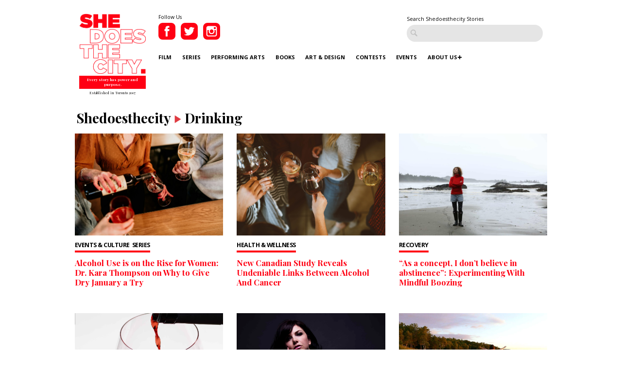

--- FILE ---
content_type: text/html; charset=UTF-8
request_url: https://www.shedoesthecity.com/tag/drinking/
body_size: 72045
content:
<!DOCTYPE html>

<head>

<meta http-equiv="Content-Type" content="text/html; charset=UTF-8" />
<meta name="viewport" content="width=device-width" />
<meta name="generator" content="WordPress 6.9" /><!-- Please leave for stats -->
<meta property="fb:admins" content="648160680" />

<meta charset="utf-8">
<meta http-equiv="X-UA-Compatible" content="IE=edge">
<meta http-equiv="Content-Type" content="text/html; charset=UTF-8" />

<meta name="generator" content="WordPress 6.9" /><!-- Please leave for stats -->

<!-- Facebook Meta Data Image -->
  <meta property="og:image" content="https://www.shedoesthecity.com/wp-content/uploads/files/2026/01/daniel-zRca6Utpbxk-unsplash-scaled.jpg" />

<!-- Pub Exchange  -->
<meta name="pubexchange:image" content="https://www.shedoesthecity.com/wp-content/uploads/files/2026/01/daniel-zRca6Utpbxk-unsplash-400x267.jpg">

<link rel="icon" href="https://www.shedoesthecity.com/wp-content/themes/sdtc-2021/images/favicon.ico">



<link rel="stylesheet" href="https://www.shedoesthecity.com/wp-content/themes/sdtc-2021/style.css" type="text/css" media="screen" />

<link rel="alternate" type="application/rss+xml" title="SheDoesTheCity RSS Feed" href="https://www.shedoesthecity.com/feed/" />
<link rel="alternate" type="application/rss+xml" title="SheDoesTheCity Comments RSS Feed" href="https://www.shedoesthecity.com/comments/feed/"  />

<link rel="pingback" href="https://www.shedoesthecity.com/xmlrpc.php" />	

<!-- Owl Carousel-->
<link rel="stylesheet" type="text/css" href="https://cdnjs.cloudflare.com/ajax/libs/OwlCarousel2/2.1.6/assets/owl.carousel.min.css">

<meta name='robots' content='index, follow, max-image-preview:large, max-snippet:-1, max-video-preview:-1' />

	<!-- This site is optimized with the Yoast SEO plugin v26.7 - https://yoast.com/wordpress/plugins/seo/ -->
	<title>Drinking Stories | SheDoesTheCity</title>
	<link rel="canonical" href="https://www.shedoesthecity.com/tag/drinking/" />
	<link rel="next" href="https://www.shedoesthecity.com/tag/drinking/page/2/" />
	<meta property="og:locale" content="en_US" />
	<meta property="og:type" content="article" />
	<meta property="og:title" content="Drinking Stories | SheDoesTheCity" />
	<meta property="og:url" content="https://www.shedoesthecity.com/tag/drinking/" />
	<meta property="og:site_name" content="SheDoesTheCity" />
	<meta name="twitter:card" content="summary_large_image" />
	<meta name="twitter:site" content="@shedoesthecity" />
	<script type="application/ld+json" class="yoast-schema-graph">{"@context":"https://schema.org","@graph":[{"@type":"CollectionPage","@id":"https://www.shedoesthecity.com/tag/drinking/","url":"https://www.shedoesthecity.com/tag/drinking/","name":"Drinking Stories | SheDoesTheCity","isPartOf":{"@id":"https://www.shedoesthecity.com/#website"},"primaryImageOfPage":{"@id":"https://www.shedoesthecity.com/tag/drinking/#primaryimage"},"image":{"@id":"https://www.shedoesthecity.com/tag/drinking/#primaryimage"},"thumbnailUrl":"https://www.shedoesthecity.com/wp-content/uploads/files/2026/01/daniel-zRca6Utpbxk-unsplash-scaled.jpg","breadcrumb":{"@id":"https://www.shedoesthecity.com/tag/drinking/#breadcrumb"},"inLanguage":"en-US"},{"@type":"ImageObject","inLanguage":"en-US","@id":"https://www.shedoesthecity.com/tag/drinking/#primaryimage","url":"https://www.shedoesthecity.com/wp-content/uploads/files/2026/01/daniel-zRca6Utpbxk-unsplash-scaled.jpg","contentUrl":"https://www.shedoesthecity.com/wp-content/uploads/files/2026/01/daniel-zRca6Utpbxk-unsplash-scaled.jpg","width":2560,"height":1707},{"@type":"BreadcrumbList","@id":"https://www.shedoesthecity.com/tag/drinking/#breadcrumb","itemListElement":[{"@type":"ListItem","position":1,"name":"shedoesthecity","item":"https://www.shedoesthecity.com/"},{"@type":"ListItem","position":2,"name":"Drinking"}]},{"@type":"WebSite","@id":"https://www.shedoesthecity.com/#website","url":"https://www.shedoesthecity.com/","name":"SheDoesTheCity","description":"Every story has power and purpose.","publisher":{"@id":"https://www.shedoesthecity.com/#organization"},"potentialAction":[{"@type":"SearchAction","target":{"@type":"EntryPoint","urlTemplate":"https://www.shedoesthecity.com/?s={search_term_string}"},"query-input":{"@type":"PropertyValueSpecification","valueRequired":true,"valueName":"search_term_string"}}],"inLanguage":"en-US"},{"@type":"Organization","@id":"https://www.shedoesthecity.com/#organization","name":"Shedoesthecity","url":"https://www.shedoesthecity.com/","logo":{"@type":"ImageObject","inLanguage":"en-US","@id":"https://www.shedoesthecity.com/#/schema/logo/image/","url":"https://www.shedoesthecity.com/wp-content/uploads/files/2021/12/sdtc-logo.png","contentUrl":"https://www.shedoesthecity.com/wp-content/uploads/files/2021/12/sdtc-logo.png","width":1233,"height":1113,"caption":"Shedoesthecity"},"image":{"@id":"https://www.shedoesthecity.com/#/schema/logo/image/"},"sameAs":["https://www.facebook.com/SheDoesTheCity","https://x.com/shedoesthecity","https://www.instagram.com/shedoesthecity/","https://www.linkedin.com/company/shedoesthecity/","https://www.pinterest.ca/shedoesthecity/","https://www.youtube.com/channel/UC2HhMAPO5dvsTd1zwGK4nOg"]}]}</script>
	<!-- / Yoast SEO plugin. -->


<link rel="alternate" type="application/rss+xml" title="SheDoesTheCity &raquo; Drinking Tag Feed" href="https://www.shedoesthecity.com/tag/drinking/feed/" />
<style id='wp-img-auto-sizes-contain-inline-css' type='text/css'>
img:is([sizes=auto i],[sizes^="auto," i]){contain-intrinsic-size:3000px 1500px}
/*# sourceURL=wp-img-auto-sizes-contain-inline-css */
</style>
<link rel='stylesheet' id='sbi_styles-css' href='https://www.shedoesthecity.com/wp-content/plugins/instagram-feed/css/sbi-styles.min.css?ver=6.10.0' type='text/css' media='all' />
<style id='wp-emoji-styles-inline-css' type='text/css'>

	img.wp-smiley, img.emoji {
		display: inline !important;
		border: none !important;
		box-shadow: none !important;
		height: 1em !important;
		width: 1em !important;
		margin: 0 0.07em !important;
		vertical-align: -0.1em !important;
		background: none !important;
		padding: 0 !important;
	}
/*# sourceURL=wp-emoji-styles-inline-css */
</style>
<style id='wp-block-library-inline-css' type='text/css'>
:root{--wp-block-synced-color:#7a00df;--wp-block-synced-color--rgb:122,0,223;--wp-bound-block-color:var(--wp-block-synced-color);--wp-editor-canvas-background:#ddd;--wp-admin-theme-color:#007cba;--wp-admin-theme-color--rgb:0,124,186;--wp-admin-theme-color-darker-10:#006ba1;--wp-admin-theme-color-darker-10--rgb:0,107,160.5;--wp-admin-theme-color-darker-20:#005a87;--wp-admin-theme-color-darker-20--rgb:0,90,135;--wp-admin-border-width-focus:2px}@media (min-resolution:192dpi){:root{--wp-admin-border-width-focus:1.5px}}.wp-element-button{cursor:pointer}:root .has-very-light-gray-background-color{background-color:#eee}:root .has-very-dark-gray-background-color{background-color:#313131}:root .has-very-light-gray-color{color:#eee}:root .has-very-dark-gray-color{color:#313131}:root .has-vivid-green-cyan-to-vivid-cyan-blue-gradient-background{background:linear-gradient(135deg,#00d084,#0693e3)}:root .has-purple-crush-gradient-background{background:linear-gradient(135deg,#34e2e4,#4721fb 50%,#ab1dfe)}:root .has-hazy-dawn-gradient-background{background:linear-gradient(135deg,#faaca8,#dad0ec)}:root .has-subdued-olive-gradient-background{background:linear-gradient(135deg,#fafae1,#67a671)}:root .has-atomic-cream-gradient-background{background:linear-gradient(135deg,#fdd79a,#004a59)}:root .has-nightshade-gradient-background{background:linear-gradient(135deg,#330968,#31cdcf)}:root .has-midnight-gradient-background{background:linear-gradient(135deg,#020381,#2874fc)}:root{--wp--preset--font-size--normal:16px;--wp--preset--font-size--huge:42px}.has-regular-font-size{font-size:1em}.has-larger-font-size{font-size:2.625em}.has-normal-font-size{font-size:var(--wp--preset--font-size--normal)}.has-huge-font-size{font-size:var(--wp--preset--font-size--huge)}.has-text-align-center{text-align:center}.has-text-align-left{text-align:left}.has-text-align-right{text-align:right}.has-fit-text{white-space:nowrap!important}#end-resizable-editor-section{display:none}.aligncenter{clear:both}.items-justified-left{justify-content:flex-start}.items-justified-center{justify-content:center}.items-justified-right{justify-content:flex-end}.items-justified-space-between{justify-content:space-between}.screen-reader-text{border:0;clip-path:inset(50%);height:1px;margin:-1px;overflow:hidden;padding:0;position:absolute;width:1px;word-wrap:normal!important}.screen-reader-text:focus{background-color:#ddd;clip-path:none;color:#444;display:block;font-size:1em;height:auto;left:5px;line-height:normal;padding:15px 23px 14px;text-decoration:none;top:5px;width:auto;z-index:100000}html :where(.has-border-color){border-style:solid}html :where([style*=border-top-color]){border-top-style:solid}html :where([style*=border-right-color]){border-right-style:solid}html :where([style*=border-bottom-color]){border-bottom-style:solid}html :where([style*=border-left-color]){border-left-style:solid}html :where([style*=border-width]){border-style:solid}html :where([style*=border-top-width]){border-top-style:solid}html :where([style*=border-right-width]){border-right-style:solid}html :where([style*=border-bottom-width]){border-bottom-style:solid}html :where([style*=border-left-width]){border-left-style:solid}html :where(img[class*=wp-image-]){height:auto;max-width:100%}:where(figure){margin:0 0 1em}html :where(.is-position-sticky){--wp-admin--admin-bar--position-offset:var(--wp-admin--admin-bar--height,0px)}@media screen and (max-width:600px){html :where(.is-position-sticky){--wp-admin--admin-bar--position-offset:0px}}
/*wp_block_styles_on_demand_placeholder:696720a5bafbe*/
/*# sourceURL=wp-block-library-inline-css */
</style>
<style id='classic-theme-styles-inline-css' type='text/css'>
/*! This file is auto-generated */
.wp-block-button__link{color:#fff;background-color:#32373c;border-radius:9999px;box-shadow:none;text-decoration:none;padding:calc(.667em + 2px) calc(1.333em + 2px);font-size:1.125em}.wp-block-file__button{background:#32373c;color:#fff;text-decoration:none}
/*# sourceURL=/wp-includes/css/classic-themes.min.css */
</style>
<link rel='stylesheet' id='contact-form-7-css' href='https://www.shedoesthecity.com/wp-content/plugins/contact-form-7/includes/css/styles.css?ver=5.8' type='text/css' media='all' />
<script type="text/javascript" src="https://www.shedoesthecity.com/wp-content/themes/sdtc-2021/js/jquery.min.js?ver=3.5.1" id="jquery-js"></script>
<script type="text/javascript" id="my_loadmore-js-extra">
/* <![CDATA[ */
var misha_loadmore_params = {"ajaxurl":"https://www.shedoesthecity.com/wp-admin/admin-ajax.php","posts":"{\"tag\":\"drinking\",\"error\":\"\",\"m\":\"\",\"p\":0,\"post_parent\":\"\",\"subpost\":\"\",\"subpost_id\":\"\",\"attachment\":\"\",\"attachment_id\":0,\"name\":\"\",\"pagename\":\"\",\"page_id\":0,\"second\":\"\",\"minute\":\"\",\"hour\":\"\",\"day\":0,\"monthnum\":0,\"year\":0,\"w\":0,\"category_name\":\"\",\"cat\":\"\",\"tag_id\":9988,\"author\":\"\",\"author_name\":\"\",\"feed\":\"\",\"tb\":\"\",\"paged\":0,\"meta_key\":\"\",\"meta_value\":\"\",\"preview\":\"\",\"s\":\"\",\"sentence\":\"\",\"title\":\"\",\"fields\":\"all\",\"menu_order\":\"\",\"embed\":\"\",\"category__in\":[],\"category__not_in\":[],\"category__and\":[],\"post__in\":[],\"post__not_in\":[],\"post_name__in\":[],\"tag__in\":[],\"tag__not_in\":[],\"tag__and\":[],\"tag_slug__in\":[\"drinking\"],\"tag_slug__and\":[],\"post_parent__in\":[],\"post_parent__not_in\":[],\"author__in\":[],\"author__not_in\":[],\"search_columns\":[],\"ignore_sticky_posts\":false,\"suppress_filters\":false,\"cache_results\":true,\"update_post_term_cache\":true,\"update_menu_item_cache\":false,\"lazy_load_term_meta\":true,\"update_post_meta_cache\":true,\"post_type\":\"\",\"posts_per_page\":9,\"nopaging\":false,\"comments_per_page\":\"50\",\"no_found_rows\":false,\"order\":\"DESC\"}","current_page":"1","max_page":"2"};
//# sourceURL=my_loadmore-js-extra
/* ]]> */
</script>
<script type="text/javascript" src="https://www.shedoesthecity.com/wp-content/themes/sdtc-2021/js/myloadmore.js?ver=6.9" id="my_loadmore-js"></script>
<link rel="https://api.w.org/" href="https://www.shedoesthecity.com/wp-json/" /><link rel="alternate" title="JSON" type="application/json" href="https://www.shedoesthecity.com/wp-json/wp/v2/tags/9988" /><link rel="EditURI" type="application/rsd+xml" title="RSD" href="https://www.shedoesthecity.com/xmlrpc.php?rsd" />
<script type="text/javascript">
(function(url){
	if(/(?:Chrome\/26\.0\.1410\.63 Safari\/537\.31|WordfenceTestMonBot)/.test(navigator.userAgent)){ return; }
	var addEvent = function(evt, handler) {
		if (window.addEventListener) {
			document.addEventListener(evt, handler, false);
		} else if (window.attachEvent) {
			document.attachEvent('on' + evt, handler);
		}
	};
	var removeEvent = function(evt, handler) {
		if (window.removeEventListener) {
			document.removeEventListener(evt, handler, false);
		} else if (window.detachEvent) {
			document.detachEvent('on' + evt, handler);
		}
	};
	var evts = 'contextmenu dblclick drag dragend dragenter dragleave dragover dragstart drop keydown keypress keyup mousedown mousemove mouseout mouseover mouseup mousewheel scroll'.split(' ');
	var logHuman = function() {
		if (window.wfLogHumanRan) { return; }
		window.wfLogHumanRan = true;
		var wfscr = document.createElement('script');
		wfscr.type = 'text/javascript';
		wfscr.async = true;
		wfscr.src = url + '&r=' + Math.random();
		(document.getElementsByTagName('head')[0]||document.getElementsByTagName('body')[0]).appendChild(wfscr);
		for (var i = 0; i < evts.length; i++) {
			removeEvent(evts[i], logHuman);
		}
	};
	for (var i = 0; i < evts.length; i++) {
		addEvent(evts[i], logHuman);
	}
})('//www.shedoesthecity.com/?wordfence_lh=1&hid=9A43C466C0E4FE9CD9A67B68226AA50D');
</script><script defer="" src="https://cdn.tpdads.com/configs/shedoesthecity.js"></script>
<style>
	@media screen and (min-width: 770px) {
		#dsk-banner-ad-b {
			min-height: 90px;
		}
	}
	#tpd-logo-container {
		display: none !important;
	}
</style><link rel="Shortcut Icon" type="image/x-icon" href="images/favicon.ico" /><style id="wpforms-css-vars-root">
				:root {
					--wpforms-field-border-radius: 3px;
--wpforms-field-background-color: #ffffff;
--wpforms-field-border-color: rgba( 0, 0, 0, 0.25 );
--wpforms-field-text-color: rgba( 0, 0, 0, 0.7 );
--wpforms-label-color: rgba( 0, 0, 0, 0.85 );
--wpforms-label-sublabel-color: rgba( 0, 0, 0, 0.55 );
--wpforms-label-error-color: #d63637;
--wpforms-button-border-radius: 3px;
--wpforms-button-background-color: #066aab;
--wpforms-button-text-color: #ffffff;
--wpforms-field-size-input-height: 43px;
--wpforms-field-size-input-spacing: 15px;
--wpforms-field-size-font-size: 16px;
--wpforms-field-size-line-height: 19px;
--wpforms-field-size-padding-h: 14px;
--wpforms-field-size-checkbox-size: 16px;
--wpforms-field-size-sublabel-spacing: 5px;
--wpforms-field-size-icon-size: 1;
--wpforms-label-size-font-size: 16px;
--wpforms-label-size-line-height: 19px;
--wpforms-label-size-sublabel-font-size: 14px;
--wpforms-label-size-sublabel-line-height: 17px;
--wpforms-button-size-font-size: 17px;
--wpforms-button-size-height: 41px;
--wpforms-button-size-padding-h: 15px;
--wpforms-button-size-margin-top: 10px;

				}
			</style>
</head>

<script type="text/javascript">
var homeUrl = 'https://www.shedoesthecity.com';
var templateUrl = 'https://www.shedoesthecity.com/wp-content/themes/sdtc-2021';
</script>

<body>

  <section class="signup-popover">
	<div class="large-4 columns sign-up">
		<div class="logo">
			<img src="https://www.shedoesthecity.com/wp-content/themes/sdtc-2021/images/logo-footer.png" alt="Shedoesthecity Logo">
		</div>
		<h2>Sign Up</h2>
		<p>Subscribe to our newsletter for Toronto art happenings, film screenings, book launches, and more! </p>
		<div>
		   <form class="ml-block-form" action="https://static.mailerlite.com/webforms/submit/f8p6f5" data-code="f8p6f5" method="post" target="_blank">

<input aria-label="email" aria-required="true" type="email" class="form-control" data-inputmask="" name="fields[email]" placeholder="Your Email Address..." autocomplete="email">

<input type="hidden" name="ml-submit" value="1">
<input type="submit" class="primary" value="Subscribe">
<input type="hidden" name="anticsrf" value="true">

</form>

<div class="ml-form-successBody row-success" style="display:none">
<h4>Thank you!</h4>
<p>You have successfully joined our subscriber list.</p>
</div>

<script>
  function ml_webform_success_3675859(){var r=ml_jQuery||jQuery;r(".ml-subscribe-form-3675859 .row-success").show(),r(".ml-subscribe-form-3675859 .row-form").hide()}
</script>
<img src="https://track.mailerlite.com/webforms/o/3675859/f8p6f5?v1614867640" width="1" height="1" style="max-width:1px;max-height:1px;visibility:hidden;padding:0;margin:0;display:block" alt="." border="0">
<script src="https://static.mailerlite.com/js/w/webforms.min.js?v42b571e293fbe042bc115150134382c9" type="text/javascript"></script>		</div>
		<div><a class="close-signup">No Thanks</a></div>
		<small>Every Story Has Power and Purpose</small>
	</div>

	<div class="large-8 columns" style="background-image:url('https://www.shedoesthecity.com/wp-content/uploads/files/2021/03/Website-Box.png');">
		
	</div>

</section>
	<header>
    <div class="row">
      <div class="logo large-2 small-4 column">
         <a href="https://www.shedoesthecity.com">
              <img src="https://www.shedoesthecity.com/wp-content/themes/sdtc-2021/images/logo.png" alt="Shedoesthecity Logo">
          </a>
          <span class="tagline">Every story has power and purpose.</span>
          <span class="est">Established in Toronto 2007</span>
      </div>

      <div class="large-10 column hide-for-mobile">
        <div class="social">
          <small>Follow Us</small>
          <a href="https://www.facebook.com/SheDoesTheCity" class="social-link" target="_blank">
            <img src="https://www.shedoesthecity.com/wp-content/themes/sdtc-2021/images/facebook-icon.png" alt="Facebook">          
          </a>
          <a href="https://twitter.com/shedoesthecity" class="social-link" target="_blank">
            <img src="https://www.shedoesthecity.com/wp-content/themes/sdtc-2021/images/twitter-icon.png" alt="Twitter">          
          </a>
          <a href="https://instagram.com/shedoesthecity" class="social-link" target="_blank">
            <img src="https://www.shedoesthecity.com/wp-content/themes/sdtc-2021/images/instagram-icon.png" alt="Instagram">          
          </a>                
          <div class="clearfix"></div>
       </div>

      <form method="get" id="searchform" action="https://www.shedoesthecity.com/" class="hide-for-mobile">
        <small>Search Shedoesthecity Stories</small>
        <input type="text" value="" placeholder="" id="s" name="s">
        <input type="submit" id="searchsubmit" value="Search" class="btn hide" />
      </form>

       <div class="clearfix"></div>

      <nav id="main-nav">
          <div class="menu-2021-menu-container"><ul id="menu-2021-menu" class="menu"><li id="menu-item-145072" class="menu-item menu-item-type-taxonomy menu-item-object-category menu-item-145072"><a href="https://www.shedoesthecity.com/category/film/">Film</a></li>
<li id="menu-item-145076" class="menu-item menu-item-type-taxonomy menu-item-object-category menu-item-145076"><a href="https://www.shedoesthecity.com/category/series/">Series</a></li>
<li id="menu-item-145074" class="menu-item menu-item-type-taxonomy menu-item-object-category menu-item-145074"><a href="https://www.shedoesthecity.com/category/performing-arts/">Performing Arts</a></li>
<li id="menu-item-145069" class="menu-item menu-item-type-taxonomy menu-item-object-category menu-item-145069"><a href="https://www.shedoesthecity.com/category/books/">Books</a></li>
<li id="menu-item-145068" class="menu-item menu-item-type-taxonomy menu-item-object-category menu-item-145068"><a href="https://www.shedoesthecity.com/category/art-design/">Art &amp; Design</a></li>
<li id="menu-item-145070" class="menu-item menu-item-type-taxonomy menu-item-object-category menu-item-145070"><a href="https://www.shedoesthecity.com/category/contest/">Contests</a></li>
<li id="menu-item-145071" class="menu-item menu-item-type-taxonomy menu-item-object-category menu-item-145071"><a href="https://www.shedoesthecity.com/category/events-culture/">Events</a></li>
<li id="menu-item-145077" class="menu-item menu-item-type-post_type menu-item-object-page menu-item-has-children menu-item-145077"><a href="https://www.shedoesthecity.com/about-us/">About Us</a>
<ul class="sub-menu">
	<li id="menu-item-145091" class="menu-item menu-item-type-post_type menu-item-object-page menu-item-145091"><a href="https://www.shedoesthecity.com/pitch-us/">Pitch Us!</a></li>
	<li id="menu-item-145231" class="menu-item menu-item-type-post_type menu-item-object-page menu-item-145231"><a href="https://www.shedoesthecity.com/new-voices-fund/">New Voices Fund</a></li>
</ul>
</li>
</ul></div> 
      </nav>


      

      </div><!--.large-10 column -->


      <div class="mobile-menu">
        <div class="patty"></div>
      </div>
      <nav id="mobile-nav">
          <div class="logo large-2 small-4 column">
            <a href="https://www.shedoesthecity.com">
              <img src="https://www.shedoesthecity.com/wp-content/themes/sdtc-2021/images/logo-footer.png" alt="Shedoesthecity Logo">
          </a>
          <span class="tagline">Every story has power and purpose.</span>
          </div>

          <form method="get" id="searchform" action="https://www.shedoesthecity.com/">
                <input type="text" value="" placeholder="Search" id="s" name="s">
                <input type="submit" id="searchsubmit" value="Search" class="btn hide" />
          </form>

          <div class="menu-2021-menu-container"><ul id="menu-2021-menu-1" class="menu"><li class="menu-item menu-item-type-taxonomy menu-item-object-category menu-item-145072"><a href="https://www.shedoesthecity.com/category/film/">Film</a></li>
<li class="menu-item menu-item-type-taxonomy menu-item-object-category menu-item-145076"><a href="https://www.shedoesthecity.com/category/series/">Series</a></li>
<li class="menu-item menu-item-type-taxonomy menu-item-object-category menu-item-145074"><a href="https://www.shedoesthecity.com/category/performing-arts/">Performing Arts</a></li>
<li class="menu-item menu-item-type-taxonomy menu-item-object-category menu-item-145069"><a href="https://www.shedoesthecity.com/category/books/">Books</a></li>
<li class="menu-item menu-item-type-taxonomy menu-item-object-category menu-item-145068"><a href="https://www.shedoesthecity.com/category/art-design/">Art &amp; Design</a></li>
<li class="menu-item menu-item-type-taxonomy menu-item-object-category menu-item-145070"><a href="https://www.shedoesthecity.com/category/contest/">Contests</a></li>
<li class="menu-item menu-item-type-taxonomy menu-item-object-category menu-item-145071"><a href="https://www.shedoesthecity.com/category/events-culture/">Events</a></li>
<li class="menu-item menu-item-type-post_type menu-item-object-page menu-item-has-children menu-item-145077"><a href="https://www.shedoesthecity.com/about-us/">About Us</a>
<ul class="sub-menu">
	<li class="menu-item menu-item-type-post_type menu-item-object-page menu-item-145091"><a href="https://www.shedoesthecity.com/pitch-us/">Pitch Us!</a></li>
	<li class="menu-item menu-item-type-post_type menu-item-object-page menu-item-145231"><a href="https://www.shedoesthecity.com/new-voices-fund/">New Voices Fund</a></li>
</ul>
</li>
</ul></div>
        <div class="social">
          <small>Follow Us</small>
          <a href="https://www.facebook.com/SheDoesTheCity" class="social-link" target="_blank">
            <img src="https://www.shedoesthecity.com/wp-content/themes/sdtc-2021/images/facebook-icon-mobile.png" alt="Facebook">          
          </a>
          <a href="https://twitter.com/shedoesthecity" class="social-link" target="_blank">
            <img src="https://www.shedoesthecity.com/wp-content/themes/sdtc-2021/images/twitter-icon-mobile.png" alt="Twitter">          
          </a>
          <a href="https://instagram.com/shedoesthecity" class="social-link" target="_blank">
            <img src="https://www.shedoesthecity.com/wp-content/themes/sdtc-2021/images/instagram-icon-mobile.png" alt="Instagram">          
          </a>                
          <div class="clearfix"></div>
       </div>
         

         
      </nav>
      <div class="clearfix"></div>
    </div><!--/.row-->
  </header>


<section class="post-grid row category-page" id="blog-grid">
                   
	<h1 class="page-title">Shedoesthecity<img src="https://www.shedoesthecity.com/wp-content/themes/sdtc-2021/images/arrow-divider.png" alt="Arrow" class="arrow-divider">Drinking</h1>

	
	

	<div class="grid-container">

				<div class="grid-block large-4 columns">
			<div class='background-image' style='background-image:url(https://www.shedoesthecity.com/wp-content/uploads/files/2026/01/daniel-zRca6Utpbxk-unsplash-scaled.jpg)'></div>
				<small><a href="https://www.shedoesthecity.com/category/events-culture/" rel="category tag">Events &amp; Culture</a>&nbsp;&nbsp;<a href="https://www.shedoesthecity.com/category/series/" rel="category tag">Series</a></small>			
				<h1><a href="https://www.shedoesthecity.com/alcohol-use-is-on-the-rise-for-women-dr-kara-thompson-on-why-to-give-dry-january-a-try/" class="link">
					Alcohol Use is on the Rise for Women: Dr. Kara Thompson on Why to Give Dry January a Try</a>
				</h1>
				<div class="clearfix"></div>
		</div>

		
				
				<div class="grid-block large-4 columns">
			<div class='background-image' style='background-image:url(https://www.shedoesthecity.com/wp-content/uploads/files/2023/01/kelsey-chance-tAH2cA_BL5g-unsplash.jpg)'></div>
				<small><a href="https://www.shedoesthecity.com/category/health-wellness/" rel="category tag">Health &amp; Wellness</a></small>			
				<h1><a href="https://www.shedoesthecity.com/new-report-reveals-undeniable-links-between-alcohol-and-cancer/" class="link">
					New Canadian Study Reveals Undeniable Links Between Alcohol And Cancer</a>
				</h1>
				<div class="clearfix"></div>
		</div>

		
				
				<div class="grid-block large-4 columns">
			<div class='background-image' style='background-image:url(https://www.shedoesthecity.com/wp-content/uploads/files/2021/03/mindfulboozing-e1616693776260.jpg)'></div>
				<small><a href="https://www.shedoesthecity.com/category/recovery/" rel="category tag">Recovery</a></small>			
				<h1><a href="https://www.shedoesthecity.com/as-a-concept-i-dont-believe-in-abstinence-experimenting-with-mindful-boozing/" class="link">
					&#8220;As a concept, I don’t believe in abstinence&#8221;: Experimenting With Mindful Boozing</a>
				</h1>
				<div class="clearfix"></div>
		</div>

		
				
				<div class="grid-block large-4 columns">
			<div class='background-image' style='background-image:url(https://www.shedoesthecity.com/wp-content/uploads/files/2020/10/ergita-sela-UD2AZBqUmUM-unsplash.jpg)'></div>
				<small><a href="https://www.shedoesthecity.com/category/health-wellness/" rel="category tag">Health &amp; Wellness</a></small>			
				<h1><a href="https://www.shedoesthecity.com/soul-fuel-wednesday-workshop-moms-alcohol/" class="link">
					Soul Fuel Wednesday Workshop: Moms &#038; Alcohol</a>
				</h1>
				<div class="clearfix"></div>
		</div>

		
				
				<div class="grid-block large-4 columns">
			<div class='background-image' style='background-image:url(https://www.shedoesthecity.com/wp-content/uploads/files/2020/01/d6crop.jpg)'></div>
				<small><a href="https://www.shedoesthecity.com/category/health-wellness/" rel="category tag">Health &amp; Wellness</a>&nbsp;&nbsp;<a href="https://www.shedoesthecity.com/category/life-stories/" rel="category tag">Life Stories</a></small>			
				<h1><a href="https://www.shedoesthecity.com/women-alcohol-how-singer-songwriter-damhnait-doyle-stopped-drinking-and-what-sobriety-helped-her-discover/" class="link">
					Womxn &#038; Alcohol: How Singer-Songwriter Damhnait Doyle Stopped Drinking, And What Sobriety Helped Her Discover</a>
				</h1>
				<div class="clearfix"></div>
		</div>

		
				
				<div class="grid-block large-4 columns">
			<div class='background-image' style='background-image:url(https://www.shedoesthecity.com/wp-content/uploads/files/2019/02/20507189_10155641368160742_828691766106429298_o.jpg)'></div>
				<small><a href="https://www.shedoesthecity.com/category/health-wellness/" rel="category tag">Health &amp; Wellness</a>&nbsp;&nbsp;<a href="https://www.shedoesthecity.com/category/life-stories/" rel="category tag">Life Stories</a></small>			
				<h1><a href="https://www.shedoesthecity.com/like-anne-hathaway-i-have-given-up-alcohol-until-my-son-is-grown-up/" class="link">
					Like Anne Hathaway, I Have Given Up Alcohol Until My Son Is Grown Up</a>
				</h1>
				<div class="clearfix"></div>
		</div>

		
				
				<div class="grid-block large-4 columns">
			<div class='background-image' style='background-image:url(https://www.shedoesthecity.com/wp-content/uploads/files/2017/11/lovetriangle.jpg)'></div>
				<small><a href="https://www.shedoesthecity.com/category/advice/" rel="category tag">Advice</a></small>			
				<h1><a href="https://www.shedoesthecity.com/ethical-dilemmas-may-time-leave-partner/" class="link">
					Ethical Dilemmas: When It May Be Time To Leave Your Partner</a>
				</h1>
				<div class="clearfix"></div>
		</div>

		
				
				<div class="grid-block large-4 columns">
			<div class='background-image' style='background-image:url(https://www.shedoesthecity.com/wp-content/uploads/files/2017/09/How-Mommy-Drinking-Culture-Is-Harming-Us.jpg)'></div>
				<small><a href="https://www.shedoesthecity.com/category/lifestyle/" rel="category tag">Lifestyle</a></small>			
				<h1><a href="https://www.shedoesthecity.com/mommy-drinking-culture-harming-us/" class="link">
					How Mommy Drinking Culture Is Harming Us</a>
				</h1>
				<div class="clearfix"></div>
		</div>

		
				
				<div class="grid-block large-4 columns">
			<div class='background-image' style='background-image:url(https://www.shedoesthecity.com/wp-content/uploads/files/2017/01/monster.jpg)'></div>
				<small><a href="https://www.shedoesthecity.com/category/advice/" rel="category tag">Advice</a></small>			
				<h1><a href="https://www.shedoesthecity.com/ethical-dilemmas-the-moral-virtue-of-care/" class="link">
					Ethical Dilemmas: The Moral Virtue of Care</a>
				</h1>
				<div class="clearfix"></div>
		</div>

		
				
			</div>
	

	<div class="grid-container">

		

		<div class="grid-block large-4 columns">
				<div class='background-image' style='background-image:url(https://www.shedoesthecity.com/wp-content/uploads/files/2016/12/drunkboss_kristinagroeger.jpg)'></div>				<small><a href="https://www.shedoesthecity.com/category/advice/" rel="category tag">Advice</a></small>			
				<h1><a href="https://www.shedoesthecity.com/ethical-dilemmas-the-problem-with-gifting-booze/" class="link">
					Ethical Dilemmas: The Problem With Gifting Booze</a>
				</h1>
				<div class="clearfix"></div>
		</div>

		
				
		

		<div class="grid-block large-4 columns">
				<div class='background-image' style='background-image:url(https://www.shedoesthecity.com/wp-content/uploads/files/2015/10/Hangover-Musings.png)'></div>				<small><a href="https://www.shedoesthecity.com/category/life-stories/" rel="category tag">Life Stories</a></small>			
				<h1><a href="https://www.shedoesthecity.com/hangover-musings/" class="link">
					Hangover Musings</a>
				</h1>
				<div class="clearfix"></div>
		</div>

				<div class="grid-block large-4 columns">
			
	<div class="big-box-ad">
		
		<a href="https://www.shedoesthecity.com/new-voices-fund" target="_blank">
			<img src="https://www.shedoesthecity.com/wp-content/uploads/files/2021/03/20210322_085337_0000-e1616419500113.png">
		</a>
	</div>

		</div>
		
				
		

		<div class="grid-block large-4 columns">
				<div class='background-image' style='background-image:url(https://www.shedoesthecity.com/wp-content/uploads/files/2015/10/I-Am-Woman-Hear-Me-Drink.jpg)'></div>				<small><a href="https://www.shedoesthecity.com/category/life-stories/" rel="category tag">Life Stories</a></small>			
				<h1><a href="https://www.shedoesthecity.com/i-am-woman-hear-me-drink/" class="link">
					I Am Woman, Hear Me Drink</a>
				</h1>
				<div class="clearfix"></div>
		</div>

		
				
		

		<div class="grid-block large-4 columns">
				<div class='background-image' style='background-image:url(https://www.shedoesthecity.com/wp-content/uploads/files/2015/07/150507-12beersofsummer-fb-banner.jpg)'></div>				<small><a href="https://www.shedoesthecity.com/category/events-culture/" rel="category tag">Events &amp; Culture</a></small>			
				<h1><a href="https://www.shedoesthecity.com/12-beers-of-summer-at-the-gladstone/" class="link">
					12 Beers of Summer at the Gladstone</a>
				</h1>
				<div class="clearfix"></div>
		</div>

		
				
		

		<div class="grid-block large-4 columns">
				<div class='background-image' style='background-image:url(https://www.shedoesthecity.com/wp-content/uploads/files/2014/10/shutterstock_181075412-e1412858012229.jpg)'></div>				<small><a href="https://www.shedoesthecity.com/category/life-stories/" rel="category tag">Life Stories</a></small>			
				<h1><a href="https://www.shedoesthecity.com/sober-bride-quit-drinking-year-wedding/" class="link">
					Sober Bride: Why I Quit Drinking the Year I Got Married</a>
				</h1>
				<div class="clearfix"></div>
		</div>

		
				
		

		<div class="grid-block large-4 columns">
				<div class='background-image' style='background-image:url(https://www.shedoesthecity.com/wp-content/uploads/files/2014/01/scotch.jpg)'></div>				<small><a href="https://www.shedoesthecity.com/category/food-drink/" rel="category tag">Food &amp; Drink</a></small>			
				<h1><a href="https://www.shedoesthecity.com/how-to-drink-scotch-like-your-dad/" class="link">
					How to Drink Scotch like your Dad</a>
				</h1>
				<div class="clearfix"></div>
		</div>

		
				
		

		<div class="grid-block large-4 columns">
				<div class='background-image' style='background-image:url(https://www.shedoesthecity.com/wp-content/uploads/files/2013/12/SDTC-water-pic.jpg)'></div>				<small><a href="https://www.shedoesthecity.com/category/life-stories/" rel="category tag">Life Stories</a></small>			
				<h1><a href="https://www.shedoesthecity.com/the-grown-ass-womans-guide-to-when-its-time-to-switch-to-water/" class="link">
					The Grown-Ass Woman&#8217;s Guide to: When It&#8217;s Time To Switch to Water</a>
				</h1>
				<div class="clearfix"></div>
		</div>

		
				
		

		<div class="grid-block large-4 columns">
				<div class='background-image' style='background-image:url(https://www.shedoesthecity.com/wp-content/uploads/files/2013/01/alice-liver.jpg)'></div>				<small><a href="https://www.shedoesthecity.com/category/life-stories/" rel="category tag">Life Stories</a></small>			
				<h1><a href="https://www.shedoesthecity.com/open-letters-by-alice-moran-an-open-letter-to-my-liver/" class="link">
					Open Letters by Alice Moran: An Open Letter to my Liver</a>
				</h1>
				<div class="clearfix"></div>
		</div>

		
				
			</div>

	<div class="grid-container ajax-posts">

	</div>
	<div class="misha_loadmore">More posts</div>
</section>


<section id="instagram">
	<div class="row">	
		<h4><img src="https://www.shedoesthecity.com/wp-content/themes/sdtc-2021/images/instagram-logo.png"> Follow Us On Instagram</h4>
				
<div id="sb_instagram"  class="sbi sbi_mob_col_1 sbi_tab_col_2 sbi_col_4 sbi_width_resp" style="padding-bottom: 10px;"	 data-feedid="*2"  data-res="auto" data-cols="4" data-colsmobile="1" data-colstablet="2" data-num="4" data-nummobile="4" data-item-padding="5"	 data-shortcode-atts="{&quot;feed&quot;:&quot;2&quot;}"  data-postid="40854" data-locatornonce="142cb03523" data-imageaspectratio="1:1" data-sbi-flags="favorLocal">
	<div class="sb_instagram_header "   >
	<a class="sbi_header_link" target="_blank"
	   rel="nofollow noopener" href="https://www.instagram.com/shedoesthecity/" title="@shedoesthecity">
		<div class="sbi_header_text sbi_no_bio">
			<div class="sbi_header_img"  data-avatar-url="https://scontent-ord5-2.cdninstagram.com/v/t51.2885-19/22709465_1615403765195364_3721702939962638336_n.jpg?stp=dst-jpg_s206x206_tt6&amp;_nc_cat=103&amp;ccb=7-5&amp;_nc_sid=bf7eb4&amp;efg=eyJ2ZW5jb2RlX3RhZyI6InByb2ZpbGVfcGljLnd3dy43MTAuQzMifQ%3D%3D&amp;_nc_ohc=g_qun-hYdsoQ7kNvwGZGG2g&amp;_nc_oc=Adk8MBU5Fb8HxAzaAk7FqPPqONsLut00cF7DLhIcMbXygcVc3PBrsWBAGZAeGJf3g08&amp;_nc_zt=24&amp;_nc_ht=scontent-ord5-2.cdninstagram.com&amp;edm=AP4hL3IEAAAA&amp;_nc_tpa=Q5bMBQFOmg02jpYBycmf0n_XgajMHrEbUY3heb60XXRibebDBTif7y-N1_90zcqEo47DuJV8-dZ-JERj2Q&amp;oh=00_AfowVnxLO7QwL9jIPdp3AEE1c6wgQnmbSoiJonxOgKW1Xg&amp;oe=696C409D">
									<div class="sbi_header_img_hover"  ><svg class="sbi_new_logo fa-instagram fa-w-14" aria-hidden="true" data-fa-processed="" aria-label="Instagram" data-prefix="fab" data-icon="instagram" role="img" viewBox="0 0 448 512">
                    <path fill="currentColor" d="M224.1 141c-63.6 0-114.9 51.3-114.9 114.9s51.3 114.9 114.9 114.9S339 319.5 339 255.9 287.7 141 224.1 141zm0 189.6c-41.1 0-74.7-33.5-74.7-74.7s33.5-74.7 74.7-74.7 74.7 33.5 74.7 74.7-33.6 74.7-74.7 74.7zm146.4-194.3c0 14.9-12 26.8-26.8 26.8-14.9 0-26.8-12-26.8-26.8s12-26.8 26.8-26.8 26.8 12 26.8 26.8zm76.1 27.2c-1.7-35.9-9.9-67.7-36.2-93.9-26.2-26.2-58-34.4-93.9-36.2-37-2.1-147.9-2.1-184.9 0-35.8 1.7-67.6 9.9-93.9 36.1s-34.4 58-36.2 93.9c-2.1 37-2.1 147.9 0 184.9 1.7 35.9 9.9 67.7 36.2 93.9s58 34.4 93.9 36.2c37 2.1 147.9 2.1 184.9 0 35.9-1.7 67.7-9.9 93.9-36.2 26.2-26.2 34.4-58 36.2-93.9 2.1-37 2.1-147.8 0-184.8zM398.8 388c-7.8 19.6-22.9 34.7-42.6 42.6-29.5 11.7-99.5 9-132.1 9s-102.7 2.6-132.1-9c-19.6-7.8-34.7-22.9-42.6-42.6-11.7-29.5-9-99.5-9-132.1s-2.6-102.7 9-132.1c7.8-19.6 22.9-34.7 42.6-42.6 29.5-11.7 99.5-9 132.1-9s102.7-2.6 132.1 9c19.6 7.8 34.7 22.9 42.6 42.6 11.7 29.5 9 99.5 9 132.1s2.7 102.7-9 132.1z"></path>
                </svg></div>
					<img  src="https://www.shedoesthecity.com/wp-content/uploads/files/2023/07/download.jpg" alt="" width="50" height="50">
				
							</div>

			<div class="sbi_feedtheme_header_text">
				<h3>shedoesthecity</h3>
							</div>
		</div>
	</a>
</div>

	<div id="sbi_images"  style="gap: 10px;">
		<div class="sbi_item sbi_type_carousel sbi_new sbi_transition"
	id="sbi_18326647555169299" data-date="1767996474">
	<div class="sbi_photo_wrap">
		<a class="sbi_photo" href="https://www.instagram.com/p/DTTl5bmj7io/" target="_blank" rel="noopener nofollow"
			data-full-res="https://scontent-ord5-3.cdninstagram.com/v/t51.82787-15/611405644_18548309650028401_91964144628822887_n.jpg?stp=dst-jpg_e35_tt6&#038;_nc_cat=100&#038;ccb=7-5&#038;_nc_sid=18de74&#038;efg=eyJlZmdfdGFnIjoiQ0FST1VTRUxfSVRFTS5iZXN0X2ltYWdlX3VybGdlbi5DMyJ9&#038;_nc_ohc=-OLl-EsP8hUQ7kNvwFoV83a&#038;_nc_oc=AdnQ4PG6G8Kf9AuL4lELGoJtdNOtZf0Iwbk5lWzRgleqJrB4Y85-ZQR3LkhjPUAVki8&#038;_nc_zt=23&#038;_nc_ht=scontent-ord5-3.cdninstagram.com&#038;edm=ANo9K5cEAAAA&#038;_nc_gid=s09CXyMSlzHKRZkHlnmfvg&#038;oh=00_AfpvdAcQVpOAZa986nY6ZWr2N9O5WLfBPCgdETVYEzZ9vg&#038;oe=696C6345"
			data-img-src-set="{&quot;d&quot;:&quot;https:\/\/scontent-ord5-3.cdninstagram.com\/v\/t51.82787-15\/611405644_18548309650028401_91964144628822887_n.jpg?stp=dst-jpg_e35_tt6&amp;_nc_cat=100&amp;ccb=7-5&amp;_nc_sid=18de74&amp;efg=eyJlZmdfdGFnIjoiQ0FST1VTRUxfSVRFTS5iZXN0X2ltYWdlX3VybGdlbi5DMyJ9&amp;_nc_ohc=-OLl-EsP8hUQ7kNvwFoV83a&amp;_nc_oc=AdnQ4PG6G8Kf9AuL4lELGoJtdNOtZf0Iwbk5lWzRgleqJrB4Y85-ZQR3LkhjPUAVki8&amp;_nc_zt=23&amp;_nc_ht=scontent-ord5-3.cdninstagram.com&amp;edm=ANo9K5cEAAAA&amp;_nc_gid=s09CXyMSlzHKRZkHlnmfvg&amp;oh=00_AfpvdAcQVpOAZa986nY6ZWr2N9O5WLfBPCgdETVYEzZ9vg&amp;oe=696C6345&quot;,&quot;150&quot;:&quot;https:\/\/scontent-ord5-3.cdninstagram.com\/v\/t51.82787-15\/611405644_18548309650028401_91964144628822887_n.jpg?stp=dst-jpg_e35_tt6&amp;_nc_cat=100&amp;ccb=7-5&amp;_nc_sid=18de74&amp;efg=eyJlZmdfdGFnIjoiQ0FST1VTRUxfSVRFTS5iZXN0X2ltYWdlX3VybGdlbi5DMyJ9&amp;_nc_ohc=-OLl-EsP8hUQ7kNvwFoV83a&amp;_nc_oc=AdnQ4PG6G8Kf9AuL4lELGoJtdNOtZf0Iwbk5lWzRgleqJrB4Y85-ZQR3LkhjPUAVki8&amp;_nc_zt=23&amp;_nc_ht=scontent-ord5-3.cdninstagram.com&amp;edm=ANo9K5cEAAAA&amp;_nc_gid=s09CXyMSlzHKRZkHlnmfvg&amp;oh=00_AfpvdAcQVpOAZa986nY6ZWr2N9O5WLfBPCgdETVYEzZ9vg&amp;oe=696C6345&quot;,&quot;320&quot;:&quot;https:\/\/scontent-ord5-3.cdninstagram.com\/v\/t51.82787-15\/611405644_18548309650028401_91964144628822887_n.jpg?stp=dst-jpg_e35_tt6&amp;_nc_cat=100&amp;ccb=7-5&amp;_nc_sid=18de74&amp;efg=eyJlZmdfdGFnIjoiQ0FST1VTRUxfSVRFTS5iZXN0X2ltYWdlX3VybGdlbi5DMyJ9&amp;_nc_ohc=-OLl-EsP8hUQ7kNvwFoV83a&amp;_nc_oc=AdnQ4PG6G8Kf9AuL4lELGoJtdNOtZf0Iwbk5lWzRgleqJrB4Y85-ZQR3LkhjPUAVki8&amp;_nc_zt=23&amp;_nc_ht=scontent-ord5-3.cdninstagram.com&amp;edm=ANo9K5cEAAAA&amp;_nc_gid=s09CXyMSlzHKRZkHlnmfvg&amp;oh=00_AfpvdAcQVpOAZa986nY6ZWr2N9O5WLfBPCgdETVYEzZ9vg&amp;oe=696C6345&quot;,&quot;640&quot;:&quot;https:\/\/scontent-ord5-3.cdninstagram.com\/v\/t51.82787-15\/611405644_18548309650028401_91964144628822887_n.jpg?stp=dst-jpg_e35_tt6&amp;_nc_cat=100&amp;ccb=7-5&amp;_nc_sid=18de74&amp;efg=eyJlZmdfdGFnIjoiQ0FST1VTRUxfSVRFTS5iZXN0X2ltYWdlX3VybGdlbi5DMyJ9&amp;_nc_ohc=-OLl-EsP8hUQ7kNvwFoV83a&amp;_nc_oc=AdnQ4PG6G8Kf9AuL4lELGoJtdNOtZf0Iwbk5lWzRgleqJrB4Y85-ZQR3LkhjPUAVki8&amp;_nc_zt=23&amp;_nc_ht=scontent-ord5-3.cdninstagram.com&amp;edm=ANo9K5cEAAAA&amp;_nc_gid=s09CXyMSlzHKRZkHlnmfvg&amp;oh=00_AfpvdAcQVpOAZa986nY6ZWr2N9O5WLfBPCgdETVYEzZ9vg&amp;oe=696C6345&quot;}">
			<span class="sbi-screenreader">Ilya and Shane surely got their (sunset-filled) ha</span>
			<svg class="svg-inline--fa fa-clone fa-w-16 sbi_lightbox_carousel_icon" aria-hidden="true" aria-label="Clone" data-fa-proƒcessed="" data-prefix="far" data-icon="clone" role="img" xmlns="http://www.w3.org/2000/svg" viewBox="0 0 512 512">
                    <path fill="currentColor" d="M464 0H144c-26.51 0-48 21.49-48 48v48H48c-26.51 0-48 21.49-48 48v320c0 26.51 21.49 48 48 48h320c26.51 0 48-21.49 48-48v-48h48c26.51 0 48-21.49 48-48V48c0-26.51-21.49-48-48-48zM362 464H54a6 6 0 0 1-6-6V150a6 6 0 0 1 6-6h42v224c0 26.51 21.49 48 48 48h224v42a6 6 0 0 1-6 6zm96-96H150a6 6 0 0 1-6-6V54a6 6 0 0 1 6-6h308a6 6 0 0 1 6 6v308a6 6 0 0 1-6 6z"></path>
                </svg>						<img src="https://www.shedoesthecity.com/wp-content/plugins/instagram-feed/img/placeholder.png" alt="Ilya and Shane surely got their (sunset-filled) happy ending in #HeatedRivalry, but the success of the show is just getting started 🏒🌅

✨This week alone✨
- @connorstorrieofficial and @hudsonwilliamsofficial have been announced to present at the @goldenglobes 🏆
- The show has gotten its first award nomination for Outstanding New TV Series at @glaad ⭐️
- Creators @jacob.tierney and Brendan Brady have been announced to get honored with the Cultural Impact Award at the @lgbtcenternyc gala in April 🏳️‍🌈
- Hudson was a late-night guest at @jimmyfallon and Connor will be on @latenightseth next Monday 📺
- The show is arriving in the UK this weekend and will soon premiere in other corners of the world 🌍
- @peterpeteroffcl’s original soundtrack is coming out soon through @sonymusicsoundtracks , and the two lead singles are already available wherever you get your music🎵

It’s a @heatedrivalrycrave phenomenon and we are all just living in it. 

Can’t wait to see these cuties on our screens at the Globes this weekend. 

🔗Tap the link in our bio for our convo with the series creator. 🔗

#hockeyromance #hudsonwilliams #connorstorrie #jacobtierney" aria-hidden="true">
		</a>
	</div>
</div><div class="sbi_item sbi_type_image sbi_new sbi_transition"
	id="sbi_18055142693363106" data-date="1767903411">
	<div class="sbi_photo_wrap">
		<a class="sbi_photo" href="https://www.instagram.com/p/DTQ0ZJdj720/" target="_blank" rel="noopener nofollow"
			data-full-res="https://scontent-ord5-3.cdninstagram.com/v/t51.82787-15/609764052_18548129167028401_4242245817625192168_n.jpg?stp=dst-jpg_e35_tt6&#038;_nc_cat=107&#038;ccb=7-5&#038;_nc_sid=18de74&#038;efg=eyJlZmdfdGFnIjoiRkVFRC5iZXN0X2ltYWdlX3VybGdlbi5DMyJ9&#038;_nc_ohc=JNBTV1UNqocQ7kNvwHGYTI_&#038;_nc_oc=Adm11DH1E1E4Eg_pRfa2x4iMhJ15-cT4sqioN4VGvu2Ud8tNZZZoPPbsEX6aeEUbneQ&#038;_nc_zt=23&#038;_nc_ht=scontent-ord5-3.cdninstagram.com&#038;edm=ANo9K5cEAAAA&#038;_nc_gid=s09CXyMSlzHKRZkHlnmfvg&#038;oh=00_AfrO5iN77ZpMjdZogS1AHMXloH7Q7kEPqyR_G_A3ct221A&#038;oe=696C5F35"
			data-img-src-set="{&quot;d&quot;:&quot;https:\/\/scontent-ord5-3.cdninstagram.com\/v\/t51.82787-15\/609764052_18548129167028401_4242245817625192168_n.jpg?stp=dst-jpg_e35_tt6&amp;_nc_cat=107&amp;ccb=7-5&amp;_nc_sid=18de74&amp;efg=eyJlZmdfdGFnIjoiRkVFRC5iZXN0X2ltYWdlX3VybGdlbi5DMyJ9&amp;_nc_ohc=JNBTV1UNqocQ7kNvwHGYTI_&amp;_nc_oc=Adm11DH1E1E4Eg_pRfa2x4iMhJ15-cT4sqioN4VGvu2Ud8tNZZZoPPbsEX6aeEUbneQ&amp;_nc_zt=23&amp;_nc_ht=scontent-ord5-3.cdninstagram.com&amp;edm=ANo9K5cEAAAA&amp;_nc_gid=s09CXyMSlzHKRZkHlnmfvg&amp;oh=00_AfrO5iN77ZpMjdZogS1AHMXloH7Q7kEPqyR_G_A3ct221A&amp;oe=696C5F35&quot;,&quot;150&quot;:&quot;https:\/\/scontent-ord5-3.cdninstagram.com\/v\/t51.82787-15\/609764052_18548129167028401_4242245817625192168_n.jpg?stp=dst-jpg_e35_tt6&amp;_nc_cat=107&amp;ccb=7-5&amp;_nc_sid=18de74&amp;efg=eyJlZmdfdGFnIjoiRkVFRC5iZXN0X2ltYWdlX3VybGdlbi5DMyJ9&amp;_nc_ohc=JNBTV1UNqocQ7kNvwHGYTI_&amp;_nc_oc=Adm11DH1E1E4Eg_pRfa2x4iMhJ15-cT4sqioN4VGvu2Ud8tNZZZoPPbsEX6aeEUbneQ&amp;_nc_zt=23&amp;_nc_ht=scontent-ord5-3.cdninstagram.com&amp;edm=ANo9K5cEAAAA&amp;_nc_gid=s09CXyMSlzHKRZkHlnmfvg&amp;oh=00_AfrO5iN77ZpMjdZogS1AHMXloH7Q7kEPqyR_G_A3ct221A&amp;oe=696C5F35&quot;,&quot;320&quot;:&quot;https:\/\/scontent-ord5-3.cdninstagram.com\/v\/t51.82787-15\/609764052_18548129167028401_4242245817625192168_n.jpg?stp=dst-jpg_e35_tt6&amp;_nc_cat=107&amp;ccb=7-5&amp;_nc_sid=18de74&amp;efg=eyJlZmdfdGFnIjoiRkVFRC5iZXN0X2ltYWdlX3VybGdlbi5DMyJ9&amp;_nc_ohc=JNBTV1UNqocQ7kNvwHGYTI_&amp;_nc_oc=Adm11DH1E1E4Eg_pRfa2x4iMhJ15-cT4sqioN4VGvu2Ud8tNZZZoPPbsEX6aeEUbneQ&amp;_nc_zt=23&amp;_nc_ht=scontent-ord5-3.cdninstagram.com&amp;edm=ANo9K5cEAAAA&amp;_nc_gid=s09CXyMSlzHKRZkHlnmfvg&amp;oh=00_AfrO5iN77ZpMjdZogS1AHMXloH7Q7kEPqyR_G_A3ct221A&amp;oe=696C5F35&quot;,&quot;640&quot;:&quot;https:\/\/scontent-ord5-3.cdninstagram.com\/v\/t51.82787-15\/609764052_18548129167028401_4242245817625192168_n.jpg?stp=dst-jpg_e35_tt6&amp;_nc_cat=107&amp;ccb=7-5&amp;_nc_sid=18de74&amp;efg=eyJlZmdfdGFnIjoiRkVFRC5iZXN0X2ltYWdlX3VybGdlbi5DMyJ9&amp;_nc_ohc=JNBTV1UNqocQ7kNvwHGYTI_&amp;_nc_oc=Adm11DH1E1E4Eg_pRfa2x4iMhJ15-cT4sqioN4VGvu2Ud8tNZZZoPPbsEX6aeEUbneQ&amp;_nc_zt=23&amp;_nc_ht=scontent-ord5-3.cdninstagram.com&amp;edm=ANo9K5cEAAAA&amp;_nc_gid=s09CXyMSlzHKRZkHlnmfvg&amp;oh=00_AfrO5iN77ZpMjdZogS1AHMXloH7Q7kEPqyR_G_A3ct221A&amp;oe=696C5F35&quot;}">
			<span class="sbi-screenreader">Enter this comedy filmmaking challenge to give you</span>
									<img src="https://www.shedoesthecity.com/wp-content/plugins/instagram-feed/img/placeholder.png" alt="Enter this comedy filmmaking challenge to give your 2026 a creative boost!

What’s the challenge? @canfilmfest and @firecrackerdept’s IGNITER is open to all female and gender-diverse Canadian filmmakers, and invites participants to create a short film based on a comedic prompt in one month. 1 prompt. 1 month. 1 film. ✍️🗓️🎥

But you won’t be on your own—your signup includes access to networking opportunities, industry roundtables, and other fun perks! Selected films will screen at this year’s Canadian Film Fest and receive juried feedback from industry professionals. 

Looking to kickstart your filmmaking ambitions this year? Sign-ups are open NOW until January 29. 

🔗More info at the link in our bio.

Love,
SheDoesTheCity🫶

#callforsubmissions #emergingfilmmakers #firecrackerdepartment #cff #shortfilm" aria-hidden="true">
		</a>
	</div>
</div><div class="sbi_item sbi_type_video sbi_new sbi_transition"
	id="sbi_18081265834964031" data-date="1767819106">
	<div class="sbi_photo_wrap">
		<a class="sbi_photo" href="https://www.instagram.com/reel/DTOShSCD9F_/" target="_blank" rel="noopener nofollow"
			data-full-res="https://scontent-ord5-3.cdninstagram.com/v/t51.82787-15/609681630_18547963933028401_481346479146637373_n.jpg?stp=dst-jpg_e35_tt6&#038;_nc_cat=106&#038;ccb=7-5&#038;_nc_sid=18de74&#038;efg=eyJlZmdfdGFnIjoiQ0xJUFMuYmVzdF9pbWFnZV91cmxnZW4uQzMifQ%3D%3D&#038;_nc_ohc=PpHkWx7ZLr8Q7kNvwHbGG-X&#038;_nc_oc=AdkP0l4QqBMuXgp4ltJ-adP7IsMcp1-at06zs6AeA8Z3Rc-PQaZ3s8IQd14ZqC8i2VY&#038;_nc_zt=23&#038;_nc_ht=scontent-ord5-3.cdninstagram.com&#038;edm=ANo9K5cEAAAA&#038;_nc_gid=s09CXyMSlzHKRZkHlnmfvg&#038;oh=00_Afp-_KssXR-2lvtu68gw_0ko4J9COzoA0rCSHcqTq5fRow&#038;oe=696C6987"
			data-img-src-set="{&quot;d&quot;:&quot;https:\/\/scontent-ord5-3.cdninstagram.com\/v\/t51.82787-15\/609681630_18547963933028401_481346479146637373_n.jpg?stp=dst-jpg_e35_tt6&amp;_nc_cat=106&amp;ccb=7-5&amp;_nc_sid=18de74&amp;efg=eyJlZmdfdGFnIjoiQ0xJUFMuYmVzdF9pbWFnZV91cmxnZW4uQzMifQ%3D%3D&amp;_nc_ohc=PpHkWx7ZLr8Q7kNvwHbGG-X&amp;_nc_oc=AdkP0l4QqBMuXgp4ltJ-adP7IsMcp1-at06zs6AeA8Z3Rc-PQaZ3s8IQd14ZqC8i2VY&amp;_nc_zt=23&amp;_nc_ht=scontent-ord5-3.cdninstagram.com&amp;edm=ANo9K5cEAAAA&amp;_nc_gid=s09CXyMSlzHKRZkHlnmfvg&amp;oh=00_Afp-_KssXR-2lvtu68gw_0ko4J9COzoA0rCSHcqTq5fRow&amp;oe=696C6987&quot;,&quot;150&quot;:&quot;https:\/\/scontent-ord5-3.cdninstagram.com\/v\/t51.82787-15\/609681630_18547963933028401_481346479146637373_n.jpg?stp=dst-jpg_e35_tt6&amp;_nc_cat=106&amp;ccb=7-5&amp;_nc_sid=18de74&amp;efg=eyJlZmdfdGFnIjoiQ0xJUFMuYmVzdF9pbWFnZV91cmxnZW4uQzMifQ%3D%3D&amp;_nc_ohc=PpHkWx7ZLr8Q7kNvwHbGG-X&amp;_nc_oc=AdkP0l4QqBMuXgp4ltJ-adP7IsMcp1-at06zs6AeA8Z3Rc-PQaZ3s8IQd14ZqC8i2VY&amp;_nc_zt=23&amp;_nc_ht=scontent-ord5-3.cdninstagram.com&amp;edm=ANo9K5cEAAAA&amp;_nc_gid=s09CXyMSlzHKRZkHlnmfvg&amp;oh=00_Afp-_KssXR-2lvtu68gw_0ko4J9COzoA0rCSHcqTq5fRow&amp;oe=696C6987&quot;,&quot;320&quot;:&quot;https:\/\/scontent-ord5-3.cdninstagram.com\/v\/t51.82787-15\/609681630_18547963933028401_481346479146637373_n.jpg?stp=dst-jpg_e35_tt6&amp;_nc_cat=106&amp;ccb=7-5&amp;_nc_sid=18de74&amp;efg=eyJlZmdfdGFnIjoiQ0xJUFMuYmVzdF9pbWFnZV91cmxnZW4uQzMifQ%3D%3D&amp;_nc_ohc=PpHkWx7ZLr8Q7kNvwHbGG-X&amp;_nc_oc=AdkP0l4QqBMuXgp4ltJ-adP7IsMcp1-at06zs6AeA8Z3Rc-PQaZ3s8IQd14ZqC8i2VY&amp;_nc_zt=23&amp;_nc_ht=scontent-ord5-3.cdninstagram.com&amp;edm=ANo9K5cEAAAA&amp;_nc_gid=s09CXyMSlzHKRZkHlnmfvg&amp;oh=00_Afp-_KssXR-2lvtu68gw_0ko4J9COzoA0rCSHcqTq5fRow&amp;oe=696C6987&quot;,&quot;640&quot;:&quot;https:\/\/scontent-ord5-3.cdninstagram.com\/v\/t51.82787-15\/609681630_18547963933028401_481346479146637373_n.jpg?stp=dst-jpg_e35_tt6&amp;_nc_cat=106&amp;ccb=7-5&amp;_nc_sid=18de74&amp;efg=eyJlZmdfdGFnIjoiQ0xJUFMuYmVzdF9pbWFnZV91cmxnZW4uQzMifQ%3D%3D&amp;_nc_ohc=PpHkWx7ZLr8Q7kNvwHbGG-X&amp;_nc_oc=AdkP0l4QqBMuXgp4ltJ-adP7IsMcp1-at06zs6AeA8Z3Rc-PQaZ3s8IQd14ZqC8i2VY&amp;_nc_zt=23&amp;_nc_ht=scontent-ord5-3.cdninstagram.com&amp;edm=ANo9K5cEAAAA&amp;_nc_gid=s09CXyMSlzHKRZkHlnmfvg&amp;oh=00_Afp-_KssXR-2lvtu68gw_0ko4J9COzoA0rCSHcqTq5fRow&amp;oe=696C6987&quot;}">
			<span class="sbi-screenreader">@supinder_w returns as Sabrina Sohal in @allegianc</span>
						<svg style="color: rgba(255,255,255,1)" class="svg-inline--fa fa-play fa-w-14 sbi_playbtn" aria-label="Play" aria-hidden="true" data-fa-processed="" data-prefix="fa" data-icon="play" role="presentation" xmlns="http://www.w3.org/2000/svg" viewBox="0 0 448 512"><path fill="currentColor" d="M424.4 214.7L72.4 6.6C43.8-10.3 0 6.1 0 47.9V464c0 37.5 40.7 60.1 72.4 41.3l352-208c31.4-18.5 31.5-64.1 0-82.6z"></path></svg>			<img src="https://www.shedoesthecity.com/wp-content/plugins/instagram-feed/img/placeholder.png" alt="@supinder_w returns as Sabrina Sohal in @allegiancetv Season 3, which premieres tonight at 9 p.m. ET on @cbcgem 🎬🚨

This time around, the police officer’s main challenge will be to trust her backup and be a team player for her partner Zak Kalaini (@mr.samersalem ).

Although her on-screen partnership is the focus of this season, the actress shared more about her longtime friend and off-screen with series creator @anarwhali 💕

🔗Tap the link in our bio for our full conversation with Supinder🔗

#allegiance #whattowatch #supinderwraich #policedrama #series" aria-hidden="true">
		</a>
	</div>
</div><div class="sbi_item sbi_type_carousel sbi_new sbi_transition"
	id="sbi_18069875918430895" data-date="1767735415">
	<div class="sbi_photo_wrap">
		<a class="sbi_photo" href="https://www.instagram.com/p/DTLz92eD8Gc/" target="_blank" rel="noopener nofollow"
			data-full-res="https://scontent-ord5-3.cdninstagram.com/v/t51.82787-15/611737470_18547809538028401_1783023807383574408_n.jpg?stp=dst-jpg_e35_tt6&#038;_nc_cat=106&#038;ccb=7-5&#038;_nc_sid=18de74&#038;efg=eyJlZmdfdGFnIjoiQ0FST1VTRUxfSVRFTS5iZXN0X2ltYWdlX3VybGdlbi5DMyJ9&#038;_nc_ohc=LwWVSETKynAQ7kNvwE5FIFd&#038;_nc_oc=AdmOzf7wFBdyuLoLJMZ5Xy1SbegeFEWBog2DeFZFcUxagm7CEHSh2UeF8PTxQyE7aZM&#038;_nc_zt=23&#038;_nc_ht=scontent-ord5-3.cdninstagram.com&#038;edm=ANo9K5cEAAAA&#038;_nc_gid=s09CXyMSlzHKRZkHlnmfvg&#038;oh=00_AfrJEka1Nc73guyYeDfd3A37bod4yB8Jy5G5Btl0bOUDRg&#038;oe=696C4560"
			data-img-src-set="{&quot;d&quot;:&quot;https:\/\/scontent-ord5-3.cdninstagram.com\/v\/t51.82787-15\/611737470_18547809538028401_1783023807383574408_n.jpg?stp=dst-jpg_e35_tt6&amp;_nc_cat=106&amp;ccb=7-5&amp;_nc_sid=18de74&amp;efg=eyJlZmdfdGFnIjoiQ0FST1VTRUxfSVRFTS5iZXN0X2ltYWdlX3VybGdlbi5DMyJ9&amp;_nc_ohc=LwWVSETKynAQ7kNvwE5FIFd&amp;_nc_oc=AdmOzf7wFBdyuLoLJMZ5Xy1SbegeFEWBog2DeFZFcUxagm7CEHSh2UeF8PTxQyE7aZM&amp;_nc_zt=23&amp;_nc_ht=scontent-ord5-3.cdninstagram.com&amp;edm=ANo9K5cEAAAA&amp;_nc_gid=s09CXyMSlzHKRZkHlnmfvg&amp;oh=00_AfrJEka1Nc73guyYeDfd3A37bod4yB8Jy5G5Btl0bOUDRg&amp;oe=696C4560&quot;,&quot;150&quot;:&quot;https:\/\/scontent-ord5-3.cdninstagram.com\/v\/t51.82787-15\/611737470_18547809538028401_1783023807383574408_n.jpg?stp=dst-jpg_e35_tt6&amp;_nc_cat=106&amp;ccb=7-5&amp;_nc_sid=18de74&amp;efg=eyJlZmdfdGFnIjoiQ0FST1VTRUxfSVRFTS5iZXN0X2ltYWdlX3VybGdlbi5DMyJ9&amp;_nc_ohc=LwWVSETKynAQ7kNvwE5FIFd&amp;_nc_oc=AdmOzf7wFBdyuLoLJMZ5Xy1SbegeFEWBog2DeFZFcUxagm7CEHSh2UeF8PTxQyE7aZM&amp;_nc_zt=23&amp;_nc_ht=scontent-ord5-3.cdninstagram.com&amp;edm=ANo9K5cEAAAA&amp;_nc_gid=s09CXyMSlzHKRZkHlnmfvg&amp;oh=00_AfrJEka1Nc73guyYeDfd3A37bod4yB8Jy5G5Btl0bOUDRg&amp;oe=696C4560&quot;,&quot;320&quot;:&quot;https:\/\/scontent-ord5-3.cdninstagram.com\/v\/t51.82787-15\/611737470_18547809538028401_1783023807383574408_n.jpg?stp=dst-jpg_e35_tt6&amp;_nc_cat=106&amp;ccb=7-5&amp;_nc_sid=18de74&amp;efg=eyJlZmdfdGFnIjoiQ0FST1VTRUxfSVRFTS5iZXN0X2ltYWdlX3VybGdlbi5DMyJ9&amp;_nc_ohc=LwWVSETKynAQ7kNvwE5FIFd&amp;_nc_oc=AdmOzf7wFBdyuLoLJMZ5Xy1SbegeFEWBog2DeFZFcUxagm7CEHSh2UeF8PTxQyE7aZM&amp;_nc_zt=23&amp;_nc_ht=scontent-ord5-3.cdninstagram.com&amp;edm=ANo9K5cEAAAA&amp;_nc_gid=s09CXyMSlzHKRZkHlnmfvg&amp;oh=00_AfrJEka1Nc73guyYeDfd3A37bod4yB8Jy5G5Btl0bOUDRg&amp;oe=696C4560&quot;,&quot;640&quot;:&quot;https:\/\/scontent-ord5-3.cdninstagram.com\/v\/t51.82787-15\/611737470_18547809538028401_1783023807383574408_n.jpg?stp=dst-jpg_e35_tt6&amp;_nc_cat=106&amp;ccb=7-5&amp;_nc_sid=18de74&amp;efg=eyJlZmdfdGFnIjoiQ0FST1VTRUxfSVRFTS5iZXN0X2ltYWdlX3VybGdlbi5DMyJ9&amp;_nc_ohc=LwWVSETKynAQ7kNvwE5FIFd&amp;_nc_oc=AdmOzf7wFBdyuLoLJMZ5Xy1SbegeFEWBog2DeFZFcUxagm7CEHSh2UeF8PTxQyE7aZM&amp;_nc_zt=23&amp;_nc_ht=scontent-ord5-3.cdninstagram.com&amp;edm=ANo9K5cEAAAA&amp;_nc_gid=s09CXyMSlzHKRZkHlnmfvg&amp;oh=00_AfrJEka1Nc73guyYeDfd3A37bod4yB8Jy5G5Btl0bOUDRg&amp;oe=696C4560&quot;}">
			<span class="sbi-screenreader">✨New year, new TV and movies! Start off your 2026 </span>
			<svg class="svg-inline--fa fa-clone fa-w-16 sbi_lightbox_carousel_icon" aria-hidden="true" aria-label="Clone" data-fa-proƒcessed="" data-prefix="far" data-icon="clone" role="img" xmlns="http://www.w3.org/2000/svg" viewBox="0 0 512 512">
                    <path fill="currentColor" d="M464 0H144c-26.51 0-48 21.49-48 48v48H48c-26.51 0-48 21.49-48 48v320c0 26.51 21.49 48 48 48h320c26.51 0 48-21.49 48-48v-48h48c26.51 0 48-21.49 48-48V48c0-26.51-21.49-48-48-48zM362 464H54a6 6 0 0 1-6-6V150a6 6 0 0 1 6-6h42v224c0 26.51 21.49 48 48 48h224v42a6 6 0 0 1-6 6zm96-96H150a6 6 0 0 1-6-6V54a6 6 0 0 1 6-6h308a6 6 0 0 1 6 6v308a6 6 0 0 1-6 6z"></path>
                </svg>						<img src="https://www.shedoesthecity.com/wp-content/plugins/instagram-feed/img/placeholder.png" alt="✨New year, new TV and movies! Start off your 2026 with these fresh new releases on our radar this January:

🎉Bridgerton Season 4: The story of Benedict Bridgerton’s romance with a mysterious masked stranger

🎉The Moment: A mockumentary about the struggles of a rising pop star, starring and inspired by @charli_xcx

🎉People We Meet on Vacation: A rom-com adaptation of the beloved @emilyhenrywrites novel, starring @emily_bader and @tomblyth 

🎉Small Achievable Goals Season 2: The next chapter of this comedy series about a podcasting duo navigating the wild symptoms of menopause

🎉His &amp; Hers: A thrilling limited crime series led by @tessamaethompson

What’s first on your 2026 watchlist? 👀🍿

🔗For more new titles coming this month, see the full list on our website.

#whattowatch #bridgerton #charlixcx #peoplewemeetonvacation #newmovies" aria-hidden="true">
		</a>
	</div>
</div>	</div>

	<div id="sbi_load" >

	
			<span class="sbi_follow_btn sbi_custom" >
			<a target="_blank"
				rel="nofollow noopener"  href="https://www.instagram.com/shedoesthecity/" style="background: rgb(255,53,53);">
				<svg class="svg-inline--fa fa-instagram fa-w-14" aria-hidden="true" data-fa-processed="" aria-label="Instagram" data-prefix="fab" data-icon="instagram" role="img" viewBox="0 0 448 512">
                    <path fill="currentColor" d="M224.1 141c-63.6 0-114.9 51.3-114.9 114.9s51.3 114.9 114.9 114.9S339 319.5 339 255.9 287.7 141 224.1 141zm0 189.6c-41.1 0-74.7-33.5-74.7-74.7s33.5-74.7 74.7-74.7 74.7 33.5 74.7 74.7-33.6 74.7-74.7 74.7zm146.4-194.3c0 14.9-12 26.8-26.8 26.8-14.9 0-26.8-12-26.8-26.8s12-26.8 26.8-26.8 26.8 12 26.8 26.8zm76.1 27.2c-1.7-35.9-9.9-67.7-36.2-93.9-26.2-26.2-58-34.4-93.9-36.2-37-2.1-147.9-2.1-184.9 0-35.8 1.7-67.6 9.9-93.9 36.1s-34.4 58-36.2 93.9c-2.1 37-2.1 147.9 0 184.9 1.7 35.9 9.9 67.7 36.2 93.9s58 34.4 93.9 36.2c37 2.1 147.9 2.1 184.9 0 35.9-1.7 67.7-9.9 93.9-36.2 26.2-26.2 34.4-58 36.2-93.9 2.1-37 2.1-147.8 0-184.8zM398.8 388c-7.8 19.6-22.9 34.7-42.6 42.6-29.5 11.7-99.5 9-132.1 9s-102.7 2.6-132.1-9c-19.6-7.8-34.7-22.9-42.6-42.6-11.7-29.5-9-99.5-9-132.1s-2.6-102.7 9-132.1c7.8-19.6 22.9-34.7 42.6-42.6 29.5-11.7 99.5-9 132.1-9s102.7-2.6 132.1 9c19.6 7.8 34.7 22.9 42.6 42.6 11.7 29.5 9 99.5 9 132.1s2.7 102.7-9 132.1z"></path>
                </svg>				<span>Follow on Instagram</span>
			</a>
		</span>
	
</div>
		<span class="sbi_resized_image_data" data-feed-id="*2"
		  data-resized="{&quot;18069875918430895&quot;:{&quot;id&quot;:&quot;611737470_18547809538028401_1783023807383574408_n&quot;,&quot;ratio&quot;:&quot;1.50&quot;,&quot;sizes&quot;:{&quot;full&quot;:640,&quot;low&quot;:320,&quot;thumb&quot;:150},&quot;extension&quot;:&quot;.webp&quot;},&quot;18081265834964031&quot;:{&quot;id&quot;:&quot;609681630_18547963933028401_481346479146637373_n&quot;,&quot;ratio&quot;:&quot;0.56&quot;,&quot;sizes&quot;:{&quot;full&quot;:640,&quot;low&quot;:320,&quot;thumb&quot;:150},&quot;extension&quot;:&quot;.webp&quot;},&quot;18055142693363106&quot;:{&quot;id&quot;:&quot;609764052_18548129167028401_4242245817625192168_n&quot;,&quot;ratio&quot;:&quot;1.50&quot;,&quot;sizes&quot;:{&quot;full&quot;:640,&quot;low&quot;:320,&quot;thumb&quot;:150},&quot;extension&quot;:&quot;.webp&quot;},&quot;18326647555169299&quot;:{&quot;id&quot;:&quot;611405644_18548309650028401_91964144628822887_n&quot;,&quot;ratio&quot;:&quot;0.80&quot;,&quot;sizes&quot;:{&quot;full&quot;:640,&quot;low&quot;:320,&quot;thumb&quot;:150},&quot;extension&quot;:&quot;.webp&quot;}}">
	</span>
	</div>

	<style type="text/css">
						#sb_instagram .sbi_follow_btn a:hover,
		#sb_instagram .sbi_follow_btn a:focus {
			outline: none;
			box-shadow: inset 0 0 10px 20px#E92B2B;
		}

			</style>
		</div>
</section>

<footer>		
        
	<div class="row">

		<div class="large-3 column">
			<h2>About Us</h2>
		    <ul>
		    	<li><a href="https://www.shedoesthecity.com/about-us">Our Story</a></li>
		    	<li><a href="https://www.shedoesthecity.com/pitch-us">Pitch Us!</a></li>
		    	<li><a href="https://www.shedoesthecity.com/new-voices-fund">New Voices Fund</a></li>		    	
		    </ul>

		    <h2>Advertising</h2>
		    <ul>
			    <li><a href="https://www.shedoesthecity.com/sponsorship">Media Kit</a></li>
			    <li><a href="https://www.shedoesthecity.com/sponsorship">Sponsored Content</a></li>
			    <li><a href="https://www.shedoesthecity.com/sponsorship">Contests</a></li>
		    </ul>
		</div>

		<div class="large-3 column">
			<h2>Categories</h2>	
	        <nav>            
	          <div class="menu-2021-menu-container"><ul id="menu-2021-menu-2" class="menu"><li class="menu-item menu-item-type-taxonomy menu-item-object-category menu-item-145072"><a href="https://www.shedoesthecity.com/category/film/">Film</a></li>
<li class="menu-item menu-item-type-taxonomy menu-item-object-category menu-item-145076"><a href="https://www.shedoesthecity.com/category/series/">Series</a></li>
<li class="menu-item menu-item-type-taxonomy menu-item-object-category menu-item-145074"><a href="https://www.shedoesthecity.com/category/performing-arts/">Performing Arts</a></li>
<li class="menu-item menu-item-type-taxonomy menu-item-object-category menu-item-145069"><a href="https://www.shedoesthecity.com/category/books/">Books</a></li>
<li class="menu-item menu-item-type-taxonomy menu-item-object-category menu-item-145068"><a href="https://www.shedoesthecity.com/category/art-design/">Art &amp; Design</a></li>
<li class="menu-item menu-item-type-taxonomy menu-item-object-category menu-item-145070"><a href="https://www.shedoesthecity.com/category/contest/">Contests</a></li>
<li class="menu-item menu-item-type-taxonomy menu-item-object-category menu-item-145071"><a href="https://www.shedoesthecity.com/category/events-culture/">Events</a></li>
<li class="menu-item menu-item-type-post_type menu-item-object-page menu-item-has-children menu-item-145077"><a href="https://www.shedoesthecity.com/about-us/">About Us</a>
<ul class="sub-menu">
	<li class="menu-item menu-item-type-post_type menu-item-object-page menu-item-145091"><a href="https://www.shedoesthecity.com/pitch-us/">Pitch Us!</a></li>
	<li class="menu-item menu-item-type-post_type menu-item-object-page menu-item-145231"><a href="https://www.shedoesthecity.com/new-voices-fund/">New Voices Fund</a></li>
</ul>
</li>
</ul></div>  
	        </nav>   
		</div>

		<div class="large-3 column">
			<h2>Follow Us</h2>
		    
		    <ul class="two-column">
		    	<li class="twitter"><a href="https://twitter.com/shedoesthecity">Twitter</a></li>
		    	<li class="facebook"><a href="https://www.facebook.com/SheDoesTheCity">Facebook</a></li>
		    </ul>
		    
		    <ul class="two-column">
			    <li class="instagram"><a href="https://instagram.com/shedoesthecity">Instagram</a></li>
			    <li class="rss"><a href="https://www.shedoesthecity.com/feed">RSS</a></li>
		    </ul>	

		    <h2>Contact Us</h2>

		    <ul>
		    		<li><a href="mailto:info@shedoesthecity.com">info@shedoesthecity.com</a></li>
		    		<li><a href="https://www.shedoesthecity.com/terms-of-use-and-privacy-policy">Terms of Use and Privacy Policy</a></li>
		    </ul>
		    

		</div>

		<div class="large-3 column newsletter-signup hide-for-mobile">
			<h2>Sign Up</h2>
			<p>Subscribe to our newsletter for Toronto art happenings, film screenings, book launches, and more! </p>
			<div>
			   <form class="ml-block-form" action="https://static.mailerlite.com/webforms/submit/f8p6f5" data-code="f8p6f5" method="post" target="_blank">

<input aria-label="email" aria-required="true" type="email" class="form-control" data-inputmask="" name="fields[email]" placeholder="Your Email Address..." autocomplete="email">

<input type="hidden" name="ml-submit" value="1">
<input type="submit" class="primary" value="Subscribe">
<input type="hidden" name="anticsrf" value="true">

</form>

<div class="ml-form-successBody row-success" style="display:none">
<h4>Thank you!</h4>
<p>You have successfully joined our subscriber list.</p>
</div>

<script>
  function ml_webform_success_3675859(){var r=ml_jQuery||jQuery;r(".ml-subscribe-form-3675859 .row-success").show(),r(".ml-subscribe-form-3675859 .row-form").hide()}
</script>
<img src="https://track.mailerlite.com/webforms/o/3675859/f8p6f5?v1614867640" width="1" height="1" style="max-width:1px;max-height:1px;visibility:hidden;padding:0;margin:0;display:block" alt="." border="0">
<script src="https://static.mailerlite.com/js/w/webforms.min.js?v42b571e293fbe042bc115150134382c9" type="text/javascript"></script>			</div>
			<small>Every Story Has Power and Purpose</small>
		</div>
		<div class="large-12 column powered">
			<h4><a href="http://www.touchwoodpr.com/" target="_blank">Powered by Touchwood PR</a></h4>
		</div>

    </div>

    <div class="touchwood-logo">
    	<a href="http://www.touchwoodpr.com/" target="_blank">
    		<img src="https://www.shedoesthecity.com/wp-content/themes/sdtc-2021/images/touchwood-logo.png">
    	</a>
    </div>

</footer>

<script type="speculationrules">
{"prefetch":[{"source":"document","where":{"and":[{"href_matches":"/*"},{"not":{"href_matches":["/wp-*.php","/wp-admin/*","/wp-content/uploads/files/*","/wp-content/*","/wp-content/plugins/*","/wp-content/themes/sdtc-2021/*","/*\\?(.+)"]}},{"not":{"selector_matches":"a[rel~=\"nofollow\"]"}},{"not":{"selector_matches":".no-prefetch, .no-prefetch a"}}]},"eagerness":"conservative"}]}
</script>
<!-- Instagram Feed JS -->
<script type="text/javascript">
var sbiajaxurl = "https://www.shedoesthecity.com/wp-admin/admin-ajax.php";
</script>
<script type="text/javascript" src="https://www.shedoesthecity.com/wp-content/plugins/contact-form-7/includes/swv/js/index.js?ver=5.8" id="swv-js"></script>
<script type="text/javascript" id="contact-form-7-js-extra">
/* <![CDATA[ */
var wpcf7 = {"api":{"root":"https://www.shedoesthecity.com/wp-json/","namespace":"contact-form-7/v1"}};
//# sourceURL=contact-form-7-js-extra
/* ]]> */
</script>
<script type="text/javascript" src="https://www.shedoesthecity.com/wp-content/plugins/contact-form-7/includes/js/index.js?ver=5.8" id="contact-form-7-js"></script>
<script type="text/javascript" src="https://www.shedoesthecity.com/wp-content/themes/sdtc-2021/js/myplugins.js?ver=1.0" id="myplugins-js"></script>
<script type="text/javascript" src="https://www.shedoesthecity.com/wp-content/themes/sdtc-2021/js/myscript.js?ver=1.0" id="myscripts-js"></script>
<script type="text/javascript" id="sbi_scripts-js-extra">
/* <![CDATA[ */
var sb_instagram_js_options = {"font_method":"svg","resized_url":"https://www.shedoesthecity.com/wp-content/uploads/files/sb-instagram-feed-images/","placeholder":"https://www.shedoesthecity.com/wp-content/plugins/instagram-feed/img/placeholder.png","ajax_url":"https://www.shedoesthecity.com/wp-admin/admin-ajax.php"};
//# sourceURL=sbi_scripts-js-extra
/* ]]> */
</script>
<script type="text/javascript" src="https://www.shedoesthecity.com/wp-content/plugins/instagram-feed/js/sbi-scripts.min.js?ver=6.10.0" id="sbi_scripts-js"></script>
<script id="wp-emoji-settings" type="application/json">
{"baseUrl":"https://s.w.org/images/core/emoji/17.0.2/72x72/","ext":".png","svgUrl":"https://s.w.org/images/core/emoji/17.0.2/svg/","svgExt":".svg","source":{"concatemoji":"https://www.shedoesthecity.com/wp-includes/js/wp-emoji-release.min.js?ver=6.9"}}
</script>
<script type="module">
/* <![CDATA[ */
/*! This file is auto-generated */
const a=JSON.parse(document.getElementById("wp-emoji-settings").textContent),o=(window._wpemojiSettings=a,"wpEmojiSettingsSupports"),s=["flag","emoji"];function i(e){try{var t={supportTests:e,timestamp:(new Date).valueOf()};sessionStorage.setItem(o,JSON.stringify(t))}catch(e){}}function c(e,t,n){e.clearRect(0,0,e.canvas.width,e.canvas.height),e.fillText(t,0,0);t=new Uint32Array(e.getImageData(0,0,e.canvas.width,e.canvas.height).data);e.clearRect(0,0,e.canvas.width,e.canvas.height),e.fillText(n,0,0);const a=new Uint32Array(e.getImageData(0,0,e.canvas.width,e.canvas.height).data);return t.every((e,t)=>e===a[t])}function p(e,t){e.clearRect(0,0,e.canvas.width,e.canvas.height),e.fillText(t,0,0);var n=e.getImageData(16,16,1,1);for(let e=0;e<n.data.length;e++)if(0!==n.data[e])return!1;return!0}function u(e,t,n,a){switch(t){case"flag":return n(e,"\ud83c\udff3\ufe0f\u200d\u26a7\ufe0f","\ud83c\udff3\ufe0f\u200b\u26a7\ufe0f")?!1:!n(e,"\ud83c\udde8\ud83c\uddf6","\ud83c\udde8\u200b\ud83c\uddf6")&&!n(e,"\ud83c\udff4\udb40\udc67\udb40\udc62\udb40\udc65\udb40\udc6e\udb40\udc67\udb40\udc7f","\ud83c\udff4\u200b\udb40\udc67\u200b\udb40\udc62\u200b\udb40\udc65\u200b\udb40\udc6e\u200b\udb40\udc67\u200b\udb40\udc7f");case"emoji":return!a(e,"\ud83e\u1fac8")}return!1}function f(e,t,n,a){let r;const o=(r="undefined"!=typeof WorkerGlobalScope&&self instanceof WorkerGlobalScope?new OffscreenCanvas(300,150):document.createElement("canvas")).getContext("2d",{willReadFrequently:!0}),s=(o.textBaseline="top",o.font="600 32px Arial",{});return e.forEach(e=>{s[e]=t(o,e,n,a)}),s}function r(e){var t=document.createElement("script");t.src=e,t.defer=!0,document.head.appendChild(t)}a.supports={everything:!0,everythingExceptFlag:!0},new Promise(t=>{let n=function(){try{var e=JSON.parse(sessionStorage.getItem(o));if("object"==typeof e&&"number"==typeof e.timestamp&&(new Date).valueOf()<e.timestamp+604800&&"object"==typeof e.supportTests)return e.supportTests}catch(e){}return null}();if(!n){if("undefined"!=typeof Worker&&"undefined"!=typeof OffscreenCanvas&&"undefined"!=typeof URL&&URL.createObjectURL&&"undefined"!=typeof Blob)try{var e="postMessage("+f.toString()+"("+[JSON.stringify(s),u.toString(),c.toString(),p.toString()].join(",")+"));",a=new Blob([e],{type:"text/javascript"});const r=new Worker(URL.createObjectURL(a),{name:"wpTestEmojiSupports"});return void(r.onmessage=e=>{i(n=e.data),r.terminate(),t(n)})}catch(e){}i(n=f(s,u,c,p))}t(n)}).then(e=>{for(const n in e)a.supports[n]=e[n],a.supports.everything=a.supports.everything&&a.supports[n],"flag"!==n&&(a.supports.everythingExceptFlag=a.supports.everythingExceptFlag&&a.supports[n]);var t;a.supports.everythingExceptFlag=a.supports.everythingExceptFlag&&!a.supports.flag,a.supports.everything||((t=a.source||{}).concatemoji?r(t.concatemoji):t.wpemoji&&t.twemoji&&(r(t.twemoji),r(t.wpemoji)))});
//# sourceURL=https://www.shedoesthecity.com/wp-includes/js/wp-emoji-loader.min.js
/* ]]> */
</script>

<!-- POPUP -->

<script type="text/javascript">
<!--//--><![CDATA[//><!--
var _gaq = _gaq || [];_gaq.push(["_setAccount", "UA-2492367-1"]);_gaq.push(["_trackPageview"]);(function() {var ga = document.createElement("script");ga.type = "text/javascript";ga.async = true;ga.src = ("https:" == document.location.protocol ? "https://ssl" : "http://www") + ".google-analytics.com/ga.js";var s = document.getElementsByTagName("script")[0];s.parentNode.insertBefore(ga, s);})();
//--><!]]>
</script>

<!-- Google tag (gtag.js) -->
<script async src="https://www.googletagmanager.com/gtag/js?id=G-5HTPQGHENL"></script>
<script>
  window.dataLayer = window.dataLayer || [];
  function gtag(){dataLayer.push(arguments);}
  gtag('js', new Date());

  gtag('config', 'G-5HTPQGHENL');
</script><!-- Google tag (gtag.js) -->


</body>
</html>